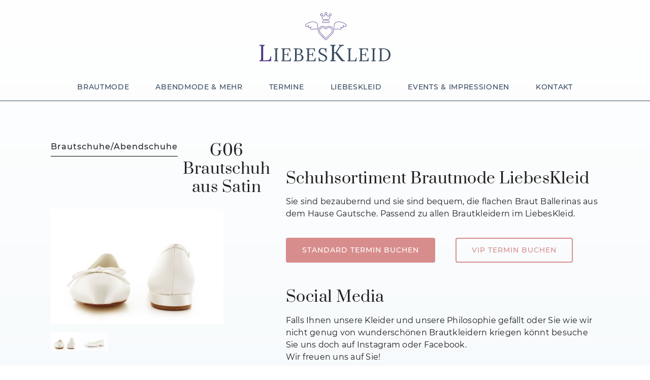

--- FILE ---
content_type: text/html;charset=utf-8
request_url: https://www.liebeskleid.ch/abendmode-und-mehr/schuhe/kleid/?id=17EF7AC5D48
body_size: 13031
content:
<!DOCTYPE html>
<html lang="de">

  







<head>
	<link rel="stylesheet" href="https://maxcdn.bootstrapcdn.com/bootstrap/4.0.0/css/bootstrap.min.css" integrity="sha384-Gn5384xqQ1aoWXA+058RXPxPg6fy4IWvTNh0E263XmFcJlSAwiGgFAW/dAiS6JXm" crossorigin="anonymous">
  
  <!-- Title -->
  
  
        	
   		<title>Schuhe G06 Brautschuh aus Satin - LiebesKleid Brautmode</title>
      <meta name="description" content="Schuhe Modell G06 Brautschuh aus Satin - Eine Inspiration von LiebesKleid">
    
    
    
    
    
    

    <link rel="canonical" href="https://www.liebeskleid.ch/abendmode-und-mehr/schuhe/kleid/?id=17EF7AC5D48"/>
<link rel="alternative" href="https://www.liebeskleid.ch/abendmode-und-mehr/schuhe/kleid/?id=17EF7AC5D48" />


   
  
	
  <!-- Required Meta Tags Always Come First -->
  
  <meta charset="utf-8">
  <meta name="viewport" content="width=device-width, initial-scale=1, shrink-to-fit=no">
  <meta http-equiv="x-ua-compatible" content="ie=edge">
  <meta name="keywords" content="Braut, Hochzeit, Brautschuh, Abendschuh, Brautschuhe, Abendschuhe, Braut FlipFlop, FlipFlops, Braut Sneaker, Brautsnkeaker, Braut Highheel, Highheels, Heel, Heels, Bequem, Komfort, Flache Schuhe, flache Brautschuhe, Sandale, Sandalen, Braut Sandale, Brautsandale, Braut Sandalen, Brautsandalen, Peeptoe, Peeptoes, Hochzeitsschuh, Hochzeitsschuhe, Schuh Hochzeit, Schuh Braut, Schuh passend zu Brautkleid, ">
  <meta name="Author" content="Brautmode LiebesKleid GmbH">
  
  <!-- Favicon -->
  <link rel="shortcut icon" href="/static/liebeskleid/assets/img/favicon.ico">

	<link rel="stylesheet" href="/static/liebeskleid/assets/vendor/icon-awesome/css/font-awesome.min.css">


  <!-- Revolution Slider -->
  <link rel="stylesheet" href="/static/liebeskleid/assets/vendor/revolution-slider/revolution/fonts/pe-icon-7-stroke/css/pe-icon-7-stroke.css">
  <link rel="stylesheet" href="/static/liebeskleid/assets/vendor/revolution-slider/revolution/css/settings.css">
  <link rel="stylesheet" href="/static/liebeskleid/assets/vendor/revolution-slider/revolution/css/layers.css">
  <link rel="stylesheet" href="/static/liebeskleid/assets/vendor/revolution-slider/revolution/css/navigation.css">

<!-- Global site tag (gtag.js) - Google Analytics -->
<script async src="https://www.googletagmanager.com/gtag/js?id=G-7CZF9KSFTP"></script>
<script>
  window.dataLayer = window.dataLayer || [];
  function gtag(){dataLayer.push(arguments);}
  gtag('js', new Date());

  gtag('config', 'G-7CZF9KSFTP');
</script>

<link rel="stylesheet" type="text/css" href="/css/liebeskleid/174D38689C7.css?18901000BAB">
</head>
  <body>
    
    	<!-- Header -->
      <header>
      	<div class="container">
        	<div class="row">
        		<div class="col-md-12">
              <div id="header" class="row col-md-12 justify-content-center">
 <a href="/">
	<div class="row align-items-center mt-4 mb-4">
  	<svg xmlns="http://www.w3.org/2000/svg" width="258.028" height="97.211" viewBox="0 0 258.028 97.211">
		<title>LiebesKleid</title>
		<defs><style>.a{fill:#384b60;}.b{fill:#513882;}</style></defs>
		<g transform="translate(-126.986 -104.335)">
			<path class="a" d="M163.888,176.953a2.53,2.53,0,0,0-1.854.612,2.432,2.432,0,0,0-.574,1.548q-.054.972-.054,2.268v15.3q0,.972-.018,1.674a9.538,9.538,0,0,1-.09,1.17l1.3-.072,1.3-.072v1.584h-8.1v-1.188a2.667,2.667,0,0,0,1.872-.63,2.43,2.43,0,0,0,.558-1.548q.054-.99.054-2.25V179.8q0-.72.036-1.386t.072-1.206l-1.3.072-1.3.072v-1.584h8.1Zm18.648,14.688a4.43,4.43,0,0,0-.432-2.268,1.854,1.854,0,0,0-1.368-.828,13.051,13.051,0,0,0-2.484-.072l-2.628.108v8.244q0,.972-.018,1.656a9.248,9.248,0,0,1-.09,1.152l6.876-.108a7.428,7.428,0,0,0,2.736-.522,3.594,3.594,0,0,0,1.8-1.71,7.2,7.2,0,0,0,.648-3.348H188.8l-.216,7.02H170.008v-1.188a2.667,2.667,0,0,0,1.872-.63,2.43,2.43,0,0,0,.558-1.548q.054-.99.054-2.25V179.8q0-.72.036-1.386t.072-1.206l-1.3.072-1.3.072v-1.584h17.324l.18,6.3h-1.188a6.444,6.444,0,0,0-.648-3.222,3.213,3.213,0,0,0-1.746-1.478,6.966,6.966,0,0,0-2.462-.34l-3.1.072a3.19,3.19,0,0,0-1.908.5,2.064,2.064,0,0,0-.7,1.386,18.418,18.418,0,0,0-.126,2.394v5.76l6.768.036-.252-3.1h1.584v7.56Zm12.024,9.324v-1.188a2.464,2.464,0,0,0,1.872-.63,2.642,2.642,0,0,0,.558-1.62q.054-1.026.054-2.358v-15.12q0-.972.036-1.674t.072-1.17l-1.3.072-1.3.072v-1.584q1.98-.036,3.978-.054t4.158-.018a12.288,12.288,0,0,1,6.542,1.472,4.97,4.97,0,0,1,2.286,4.68,4.56,4.56,0,0,1-.666,2.3,6.237,6.237,0,0,1-1.98,2.034,8.622,8.622,0,0,1-3.294,1.242v.072q3.96,0,5.976,1.818a5.915,5.915,0,0,1,2.016,4.59,6.394,6.394,0,0,1-1.116,3.78,7.152,7.152,0,0,1-3.024,2.43,10.632,10.632,0,0,1-4.356.854Zm5.508-1.44q.576.036,1.386.054t1.512.018h.918a6.9,6.9,0,0,0,4.482-1.386,4.95,4.95,0,0,0,1.71-4.086,5.855,5.855,0,0,0-.864-3.42,4.629,4.629,0,0,0-2.268-1.728,9.025,9.025,0,0,0-3.06-.5q-1.08,0-1.962.018t-1.746.09v8.136q0,.972-.018,1.656A9.188,9.188,0,0,1,200.068,199.525Zm.108-12.348,2.628-.072a5.864,5.864,0,0,0,3.24-.846,4.646,4.646,0,0,0,1.71-2.034,6.017,6.017,0,0,0,.486-2.56,4.623,4.623,0,0,0-.882-2.952,4.2,4.2,0,0,0-2.07-1.368,8.529,8.529,0,0,0-2.412-.36,3.731,3.731,0,0,0-1.764.324,1.593,1.593,0,0,0-.756,1.08,9.5,9.5,0,0,0-.18,2.088Zm31.14,4.464a4.43,4.43,0,0,0-.432-2.268,1.854,1.854,0,0,0-1.368-.828,13.051,13.051,0,0,0-2.484-.072l-2.628.108v8.244q0,.972-.018,1.656a9.248,9.248,0,0,1-.09,1.152l6.876-.108a7.428,7.428,0,0,0,2.736-.522,3.594,3.594,0,0,0,1.8-1.71,7.218,7.218,0,0,0,.652-3.348h1.224l-.224,7.02H218.788v-1.188a2.667,2.667,0,0,0,1.872-.63,2.43,2.43,0,0,0,.558-1.548q.054-.99.054-2.25V179.8q0-.72.036-1.386t.072-1.206l-1.3.072-1.3.072v-1.584H236.1l.18,6.3h-1.188a6.444,6.444,0,0,0-.648-3.222,3.213,3.213,0,0,0-1.746-1.476,6.97,6.97,0,0,0-2.466-.342l-3.1.072a3.19,3.19,0,0,0-1.908.5,2.064,2.064,0,0,0-.7,1.386,18.418,18.418,0,0,0-.126,2.394v5.76l6.768.036-.252-3.1h1.584v7.56Zm26.172-8.244a9.016,9.016,0,0,0-.828-3.276,6.291,6.291,0,0,0-2.088-2.52,5.892,5.892,0,0,0-3.492-.972,4.478,4.478,0,0,0-3.42,1.26,4.168,4.168,0,0,0-1.188,2.952,3.809,3.809,0,0,0,.864,2.538,7.987,7.987,0,0,0,2.25,1.8q1.386.774,2.934,1.494,1.368.612,2.736,1.314a14.41,14.41,0,0,1,2.484,1.6,6.934,6.934,0,0,1,1.782,2.142,6.194,6.194,0,0,1,.666,2.97,6.4,6.4,0,0,1-.99,3.528,6.66,6.66,0,0,1-2.862,2.43,10.674,10.674,0,0,1-4.576.884,12.762,12.762,0,0,1-3.348-.468,10.142,10.142,0,0,1-3.052-1.368l.18,1.548h-1.88l-.216-7.668h1.4a6.323,6.323,0,0,0,2.2,4.806,7.461,7.461,0,0,0,4.86,1.638,6.38,6.38,0,0,0,2.592-.522,4.41,4.41,0,0,0,1.89-1.53,4.641,4.641,0,0,0-.164-5.148,7.85,7.85,0,0,0-2.232-1.872q-1.368-.792-2.916-1.512-1.368-.612-2.7-1.3a14.241,14.241,0,0,1-2.43-1.566,6.924,6.924,0,0,1-1.764-2.106,6.11,6.11,0,0,1-.666-2.952,7.075,7.075,0,0,1,.324-2.016,6,6,0,0,1,1.134-2.07,5.925,5.925,0,0,1,2.232-1.62,8.99,8.99,0,0,1,3.618-.63,14.431,14.431,0,0,1,3.078.378,8.444,8.444,0,0,1,3.186,1.458l-.144-1.548h1.836v7.92Zm8.972,17.568v-1.518a3.414,3.414,0,0,0,2.392-.805,3.111,3.111,0,0,0,.713-1.978q.069-1.265.069-2.875V173.917q0-.92.046-1.771t.092-1.541l-1.656.092-1.656.092v-2.024h10.35v1.518a3.233,3.233,0,0,0-2.369.782,3.1,3.1,0,0,0-.736,1.978q-.069,1.242-.069,2.9v7.544h3.45l5.75-9.062q.6-.92,1.472-2.024a11.438,11.438,0,0,1,1.794-1.84q-.69.046-1.4.046t-1.4.046v-1.888h9.89v1.518a14.122,14.122,0,0,0-3.45.644,8.1,8.1,0,0,0-2.9,1.771,18.208,18.208,0,0,0-2.944,3.8l-4.51,7.167a7.741,7.741,0,0,1,2.162,1.817q.828,1.035,1.656,2.093l5.154,6.858a30.4,30.4,0,0,0,2.875,3.381,5.467,5.467,0,0,0,2.025,1.357,6.293,6.293,0,0,0,1.863.276v1.518h-5.612a2.179,2.179,0,0,1-1.219-.644,14.38,14.38,0,0,1-1.632-1.679q-.873-1.035-1.794-2.185l-5.52-7.452q-.873-1.149-1.748-2.185a7.294,7.294,0,0,0-1.7-1.541l-2.254.046v10.166q0,1.242-.023,2.139a12.138,12.138,0,0,1-.115,1.5l1.656-.092,1.656-.092v2.019Zm33.63,0v-1.188a2.667,2.667,0,0,0,1.872-.63,2.43,2.43,0,0,0,.558-1.548q.054-.99.054-2.25V179.8q0-.72.036-1.386t.072-1.206l-1.3.072-1.3.072v-1.584h8.1v1.188a2.53,2.53,0,0,0-1.854.612,2.428,2.428,0,0,0-.576,1.548q-.054.972-.054,2.268v15.444q0,.972-.018,1.656a9.242,9.242,0,0,1-.09,1.152l6.732-.108a4.315,4.315,0,0,0,3.438-1.44,7.135,7.135,0,0,0,1.17-4.572h1.23l-.214,7.452Zm35.5-9.324a4.43,4.43,0,0,0-.432-2.268,1.854,1.854,0,0,0-1.368-.828,13.051,13.051,0,0,0-2.484-.072l-2.628.108v8.244q0,.972-.018,1.656a9.254,9.254,0,0,1-.09,1.152l6.876-.108a7.428,7.428,0,0,0,2.736-.522,3.594,3.594,0,0,0,1.8-1.71,7.2,7.2,0,0,0,.648-3.348h1.224l-.22,7.02H323.06v-1.188a2.667,2.667,0,0,0,1.872-.63,2.43,2.43,0,0,0,.558-1.548q.054-.99.054-2.25V179.8q0-.72.036-1.386t.072-1.206l-1.3.072-1.3.072v-1.584h17.316l.18,6.3H339.36a6.444,6.444,0,0,0-.648-3.222,3.213,3.213,0,0,0-1.746-1.476,6.97,6.97,0,0,0-2.466-.342l-3.1.072a3.19,3.19,0,0,0-1.908.5,2.064,2.064,0,0,0-.7,1.386,18.423,18.423,0,0,0-.126,2.394v5.76l6.768.036-.252-3.1h1.584v7.56Zm20.12-14.688a2.53,2.53,0,0,0-1.854.612,2.428,2.428,0,0,0-.576,1.548q-.054.972-.054,2.268v15.3q0,.972-.018,1.674a9.544,9.544,0,0,1-.09,1.17l1.3-.072,1.3-.072v1.584h-8.1v-1.188a2.667,2.667,0,0,0,1.872-.63,2.43,2.43,0,0,0,.558-1.548q.054-.99.054-2.25V179.8q0-.72.036-1.386t.072-1.206l-1.3.072-1.3.072v-1.584h8.1Zm6.12,22.824a2.667,2.667,0,0,0,1.872-.63,2.43,2.43,0,0,0,.558-1.548q.054-.99.054-2.25V179.8q0-.72.036-1.386t.072-1.206l-1.3.072-1.3.072v-1.584l8.5-.036a21.977,21.977,0,0,1,5.94.756,12.977,12.977,0,0,1,4.662,2.322,10.336,10.336,0,0,1,3.024,3.96,13.8,13.8,0,0,1,1.062,5.634,13.23,13.23,0,0,1-.864,4.752,11.426,11.426,0,0,1-2.586,4.012,12.438,12.438,0,0,1-4.3,2.772,16,16,0,0,1-5.962,1.028H361.83Zm5.616-3.06q0,.972-.018,1.656a9.254,9.254,0,0,1-.09,1.152q.972.036,1.782.054t1.368.018h.7a10.048,10.048,0,0,0,4.23-.864,9.564,9.564,0,0,0,3.24-2.394,10.909,10.909,0,0,0,2.088-3.6,14.405,14.405,0,0,0-.5-10.4,8.8,8.8,0,0,0-3.8-3.888,13.6,13.6,0,0,0-6.512-1.382,2.541,2.541,0,0,0-1.854.54,2.285,2.285,0,0,0-.576,1.512q-.054.972-.054,2.268Z"/><path class="b" d="M126.99,200.965v-1.518a3.414,3.414,0,0,0,2.392-.805,3.108,3.108,0,0,0,.713-1.977q.066-1.266.065-2.876V173.917q0-.92.046-1.771t.092-1.541l-1.656.092-1.656.092v-2.024H137.34v1.518a3.233,3.233,0,0,0-2.369.782,3.1,3.1,0,0,0-.736,1.978q-.069,1.242-.069,2.9v19.732q0,1.242-.023,2.116a11.919,11.919,0,0,1-.115,1.474l8.6-.138a5.513,5.513,0,0,0,4.393-1.84q1.5-1.794,1.5-5.842h1.564l-.274,9.52Z"/><path class="b" d="M262.518,119.2H253.1a2.693,2.693,0,0,1-2.613-2.1l-1.2-5.442a2.377,2.377,0,1,1,1.955-1.347l2.227,1.84,3.175-3.359a2.379,2.379,0,0,1,1.166-4.456h0a2.379,2.379,0,0,1,1.178,4.448l3.255,3.365,2.146-1.812a2.383,2.383,0,0,1,2.138-3.436v.75a1.634,1.634,0,0,0-1.347,2.557l.192.279-3.179,2.688-4.381-4.528-4.28,4.529-3.273-2.7.189-.282a1.613,1.613,0,0,0,.274-.9,1.633,1.633,0,1,0-1.242,1.579l.378-.1,1.359,6.174a1.936,1.936,0,0,0,1.88,1.512h9.423a1.94,1.94,0,0,0,1.881-1.512l1.358-6.174.378.1a1.63,1.63,0,1,0,.391-3.212v-.75a2.382,2.382,0,1,1-.2,4.756l-1.2,5.442A2.693,2.693,0,0,1,262.518,119.2Zm-4.711-14.115a1.629,1.629,0,0,0-.422,3.2l.423.111.429-.114a1.629,1.629,0,0,0-.429-3.2Z"/><path class="b" d="M262.512,125.476H253.1a2.232,2.232,0,0,1-2.229-2.229v-.176a2.232,2.232,0,0,1,2.229-2.229h9.411a2.232,2.232,0,0,1,2.227,2.229v.177A2.231,2.231,0,0,1,262.512,125.476Zm-9.41-3.885a1.481,1.481,0,0,0-1.479,1.479v.176a1.48,1.48,0,0,0,1.479,1.479h9.411a1.48,1.48,0,0,0,1.477-1.479v-.177a1.481,1.481,0,0,0-1.477-1.479Z"/><path class="b" d="M268.654,136.136a6.68,6.68,0,0,0-4.711-1.93,6.877,6.877,0,0,0-4.719,1.935l-.347.356a1.525,1.525,0,0,1-2.111.032l-.4-.4a6.584,6.584,0,0,0-4.659-1.916h-.041v0h-.039a6.677,6.677,0,0,0-4.672,1.924,6.614,6.614,0,0,0,0,9.371L257.8,156.315l10.846-10.8a6.619,6.619,0,0,0,0-9.376Zm-.532,8.843L257.8,155.257l-10.323-10.283a5.864,5.864,0,0,1,0-8.306,5.925,5.925,0,0,1,4.144-1.706h.044v0h.034a5.834,5.834,0,0,1,4.129,1.7l.4.41a2.277,2.277,0,0,0,3.167-.039l.349-.358a5.84,5.84,0,0,1,4.186-1.712,6,6,0,0,1,4.182,1.712,5.867,5.867,0,0,1,0,8.311Z"/><path class="b" d="M270.5,134.292a9.3,9.3,0,0,0-6.514-2.692c-.025,0-.048,0-.076,0a9.194,9.194,0,0,0-6.1,2.3,9.192,9.192,0,0,0-6.1-2.3c-.026,0-.053,0-.079,0a9.234,9.234,0,0,0-9.234,9.227,9.184,9.184,0,0,0,2.711,6.541l11.124,11.076a2.259,2.259,0,0,0,3.162-.015l11.1-11.056a9.228,9.228,0,0,0,0-13.081Zm-.53,12.548-11.1,11.056a1.508,1.508,0,0,1-2.108.013l-11.122-11.074a8.482,8.482,0,0,1,.007-12.012,8.543,8.543,0,0,1,5.991-2.473h.073a8.451,8.451,0,0,1,5.84,2.329l.258.245.258-.245a8.451,8.451,0,0,1,5.844-2.329h.071a8.483,8.483,0,0,1,8.483,8.491A8.44,8.44,0,0,1,269.971,146.84Z"/><path class="b" d="M229.93,138.7a2.775,2.775,0,0,1-2.526-1.642c-.031-.077-.053-.138-.072-.2a2.866,2.866,0,0,1,.125-2.1c-.112.056-.224.113-.335.172a2.879,2.879,0,0,1-3.965-.731l-.088-.166a3.05,3.05,0,0,1-.164-2.2q-.426.3-.833.632c-1.462,1.179-3.175,1.209-4.167.074a3.294,3.294,0,0,1,.751-4.608,22.637,22.637,0,0,1,6.835-3.767,24.923,24.923,0,0,1,4.18-1.057,26.129,26.129,0,0,1,3.211-.318h0c4.517-.2,8.617,3.246,8.834,6.218a56.971,56.971,0,0,1,.376,7.735,1.682,1.682,0,0,1-.663,1.35,2.239,2.239,0,0,1-1.938.225,14.587,14.587,0,0,0-4.909-.537,13.867,13.867,0,0,0-3.146.56c-.153.045-.305.094-.456.145A2.74,2.74,0,0,1,229.93,138.7Zm-.6-4.731a2.14,2.14,0,0,0-1.284,2.661l.048.136a2.02,2.02,0,0,0,2.622,1.023c.183-.063.343-.115.5-.163a14.617,14.617,0,0,1,3.316-.59,15.383,15.383,0,0,1,5.16.564,1.506,1.506,0,0,0,1.29-.109.922.922,0,0,0,.355-.764,56.122,56.122,0,0,0-.373-7.644c-.191-2.607-4.036-5.732-8.057-5.539l-.013-.28.01.279a25.2,25.2,0,0,0-3.118.308,24.151,24.151,0,0,0-4.054,1.026,21.933,21.933,0,0,0-6.628,3.656,2.544,2.544,0,0,0-.617,3.546c.7.8,1.961.732,3.109-.194a18.975,18.975,0,0,1,2.618-1.767,3.5,3.5,0,0,1,.313-.171l.338.67-.267.145a2.324,2.324,0,0,0-.854,2.96l.044.089a2.143,2.143,0,0,0,2.943.484,16.716,16.716,0,0,1,2.338-1.031c.04-.015.08-.029.121-.042l.236.712Z"/><path class="b" d="M285.68,138.694a2.8,2.8,0,0,1-1.07-.214c-.128-.043-.28-.092-.433-.137a13.837,13.837,0,0,0-3.147-.56,14.661,14.661,0,0,0-4.91.536,2.241,2.241,0,0,1-1.937-.224,1.682,1.682,0,0,1-.663-1.345,56.8,56.8,0,0,1,.379-7.757c.209-2.871,4.1-6.21,8.445-6.21q.192,0,.387.009h0a26.046,26.046,0,0,1,3.213.318,24.926,24.926,0,0,1,4.178,1.057,22.7,22.7,0,0,1,6.852,3.78,3.284,3.284,0,0,1,.759,4.565c-1.017,1.163-2.73,1.135-4.192-.044-.271-.218-.551-.429-.835-.633a3.05,3.05,0,0,1-.165,2.207l-.057.115a2.9,2.9,0,0,1-4.03.757c-.1-.053-.2-.1-.3-.156a2.886,2.886,0,0,1,.128,2.1c-.018.059-.041.12-.065.181A2.779,2.779,0,0,1,285.68,138.694Zm-5.538-1.688q.467,0,.933.028a14.651,14.651,0,0,1,3.317.59c.161.048.322.1.481.154a2.032,2.032,0,0,0,2.652-1.031c.009-.027.026-.071.04-.116a2.144,2.144,0,0,0-1.285-2.665l-.1-.034.237-.712.117.041a16.753,16.753,0,0,1,2.306,1.011,2.158,2.158,0,0,0,3.005-.506l.017-.046a2.325,2.325,0,0,0-.857-2.961l-.264-.144.337-.67a2.977,2.977,0,0,1,.31.169,18.8,18.8,0,0,1,2.623,1.769c1.15.928,2.408.992,3.133.164a2.534,2.534,0,0,0-.623-3.5,21.991,21.991,0,0,0-6.645-3.669,24.212,24.212,0,0,0-4.055-1.026,25.049,25.049,0,0,0-3.119-.308l.014-.371-.018.372c-4.018-.177-7.865,2.932-8.054,5.522a56.286,56.286,0,0,0-.375,7.666.922.922,0,0,0,.355.759,1.513,1.513,0,0,0,1.29.109A15.371,15.371,0,0,1,280.142,137.006Z"/>
		</g>
	</svg>
  </div>
  </a>
</div>

              <div class="container">
  <div class="navbar-header">
  	<nav class="navbar navbar-expand-md bg-transparent justify-content-center">
      <ul class="navbar-nav nav-pills nav-fill">
          <li class="nav-item">
            <a class="nav-link" href="/brautmode/">BRAUTMODE</a>
          </li>
          <li class="nav-item">
            <a class="nav-link" href="/abendmode-und-mehr/">ABENDMODE & MEHR</a>
          </li>
          <li class="nav-item">
            <a class="nav-link" href="/service/">TERMINE</a>
          </li>
          <li class="nav-item">
            <a class="nav-link" href="/ueber-uns/">LIEBESKLEID</a>
          </li>
          <li class="nav-item">
            <a class="nav-link" href="/events-impressionen/">EVENTS & IMPRESSIONEN</a>
          </li>
          <li class="nav-item">
            <a class="nav-link" href="/kontakt/">KONTAKT</a>
          </li>
        </ul>
      </div>
    </div>
  </div>
             </div>  
          </div>
       	</div>
      </header>
      <!-- End Header -->
      
        <div class="container backToStart_btn">

  <div class="bts_btn d-flex justify-content-center" id="backToStart_btn" style="display: none !important;">  
    <svg class="backToStart_svg" xmlns="http://www.w3.org/2000/svg" width="40" height="40" viewBox="0 0 40 40"><defs><style>.bts1{fill:#d88d8d;}.bts2{fill:none;stroke:#fff;stroke-linecap:round;stroke-linejoin:round;stroke-width:2px;}</style></defs><g transform="translate(-1669 -1535)"><circle class="bts1" cx="20" cy="20" r="20" transform="translate(1669 1535)"/><path class="bts2" d="M-2330.307-18272.719l8-8,8,8" transform="translate(4011.807 19832.219)"/></g></svg>

  </div>
</div>

<script>

  const button_backToStart = document.getElementById("backToStart_btn");

  window.onscroll = function() {VisabilityTrigger()};

  function VisabilityTrigger() {

    if (window.scrollY > 1500) {
      button_backToStart.style.cssText = "display: flex !important;";
      console.log("jj");
    }

    else if (window.scrollY <= 1500) {
      button_backToStart.style.cssText = "display: none !important;";
    }
  }

  button_backToStart.onclick = function() {ScrollToTop()};

  function ScrollToTop() {
    window.scrollTo(0, 0);
  }


</script>
      
        
        
        













<!-- Container for the image gallery -->
<div class="clearfix" style="height: 80px;"></div>
<div class="row container detailseite">

  <div class="col-md-4 detail_mainPicture">
    
      <div class="ueberschrift_container mb-3" style="display: flex;">
        <div class="" style="">
          <h1>Brautschuhe/Abendschuhe</h1>
          <div style="border-bottom: 1px solid black; margin-top: 5px;"></div>
        </div>
        <p>G06 Brautschuh aus Satin</p>
      </div>
     

    <!-- Full-width images with number text -->
    
    
      <div style="display: flex;">
        <div class="mySlides">
          <img src="/pic/17CA827E351_500x500.jpeg">
        </div>
      </div>
    
      <div style="display: flex;">
        <div class="mySlides">
          <img src="/pic/17CA82853CC_500x500.jpeg">
        </div>
      </div>
    

    <div class="" style="display: flex">
      <!-- Next and previous buttons -->
      <a class="prev" onclick="plusSlides(-1)"><svg xmlns="http://www.w3.org/2000/svg" width="30" height="30" viewBox="0 0 38 38">
        <g id="circle_slider" fill="none" stroke="#d88d8d" stroke-width="2">
          <circle cx="19" cy="19" r="19" stroke="none"/>
          <circle cx="19" cy="19" r="18" fill="none"/>
        </g>
        </svg>
      </a>
      <a class="next" onclick="plusSlides(1)"><svg xmlns="http://www.w3.org/2000/svg" width="30" height="30" viewBox="0 0 38 38">
        <g id="circle_slider" fill="none" stroke="#d88d8d" stroke-width="2">
          <circle cx="19" cy="19" r="19" stroke="none"/>
          <circle cx="19" cy="19" r="18" fill="none"/>
        </g>
        </svg>
      </a>
    </div>

    <!-- Thumbnail images -->
    <div class="row mt-3" style="padding: 0 15px;">
      
      
        <div class="column">
          <img class="demo cursor" src="/pic/17CA827E351_500x500.jpeg" style="width:100%" onclick="currentSlide(1)" alt="G06 Brautschuh aus Satin">
        </div>
        
      
        <div class="column">
          <img class="demo cursor" src="/pic/17CA82853CC_500x500.jpeg" style="width:100%" onclick="currentSlide(2.0)" alt="G06 Brautschuh aus Satin">
        </div>
        
      
    </div>
  </div>
  <div class="col-md-1"></div>

  <div class="col-md-7 detail_rechteSeite">
    <div class="clearfix" style="height: 55px;"></div>
    <h2 style="margin-bottom: 15px;">Schuhsortiment Brautmode LiebesKleid</h2>
    

      
        <p>Sie sind bezaubernd und sie sind bequem, die flachen Braut Ballerinas aus dem Hause Gautsche. Passend zu allen Brautkleidern im LiebesKleid.</p>
        
      
    

    <div class="" style="display: flex; flex-wrap: wrap; margin-top: 35px;">       
      <a href="https://brautmode-liebeskleid-gmbh.online.klara.ch/de/booking/service?page=1" target="_new" class="btn_style_1" style="margin: 0 40px 10px 0; height:49px;">STANDARD TERMIN BUCHEN</a>      
      <a href="mailto:mail@liebeskleid.ch?subject=LiebesKleid VIP Brauttermin buchen" class="btn_style_2" style="height: 49px;">VIP TERMIN BUCHEN</a>
    </div>

    <div class="clearfix" style="height: 40px;"></div>
    <h2 style="margin-bottom: 15px;">Social Media</h2>
    <p><p>Falls Ihnen unsere Kleider und unsere Philosophie gef&auml;llt oder Sie wie wir nicht genug von wundersch&ouml;nen Brautkleidern kriegen k&ouml;nnt besuche Sie uns doch auf Instagram oder Facebook.<br>Wir freuen uns auf Sie!</p></p>

    <div class="socialM_icons" style="display: flex; margin-top: 25px;">
      <a href="https://www.instagram.com/liebeskleid_buelach_zuerich/" target="_new"><svg xmlns="http://www.w3.org/2000/svg" width="40" height="40" viewBox="0 0 40 40"><defs><style></style></defs><path class="insta" d="M20,0c-5.433,0-6.112.025-8.245.12A14.748,14.748,0,0,0,6.9,1.05,9.794,9.794,0,0,0,3.357,3.357,9.758,9.758,0,0,0,1.05,6.9a14.7,14.7,0,0,0-.93,4.855C.02,13.888,0,14.567,0,20s.025,6.112.12,8.245A14.757,14.757,0,0,0,1.05,33.1a9.808,9.808,0,0,0,2.307,3.543A9.78,9.78,0,0,0,6.9,38.95a14.766,14.766,0,0,0,4.855.93c2.133.1,2.812.12,8.245.12s6.112-.025,8.245-.12a14.8,14.8,0,0,0,4.855-.93,10.221,10.221,0,0,0,5.85-5.85,14.757,14.757,0,0,0,.93-4.855c.1-2.133.12-2.812.12-8.245s-.025-6.112-.12-8.245A14.791,14.791,0,0,0,38.95,6.9a9.816,9.816,0,0,0-2.307-3.543A9.745,9.745,0,0,0,33.1,1.05,14.714,14.714,0,0,0,28.245.12C26.112.02,25.433,0,20,0Zm0,3.6c5.338,0,5.975.027,8.083.118a11.019,11.019,0,0,1,3.712.692,6.582,6.582,0,0,1,3.8,3.8,11.042,11.042,0,0,1,.688,3.712c.1,2.11.117,2.743.117,8.083s-.025,5.975-.123,8.083a11.255,11.255,0,0,1-.7,3.712,6.35,6.35,0,0,1-1.5,2.3,6.24,6.24,0,0,1-2.3,1.493,11.123,11.123,0,0,1-3.725.688c-2.123.1-2.748.117-8.1.117s-5.977-.025-8.1-.123a11.341,11.341,0,0,1-3.727-.7,6.194,6.194,0,0,1-2.3-1.5,6.073,6.073,0,0,1-1.5-2.3,11.35,11.35,0,0,1-.7-3.725c-.075-2.1-.1-2.748-.1-8.073s.027-5.977.1-8.1a11.337,11.337,0,0,1,.7-3.723,5.929,5.929,0,0,1,1.5-2.3,5.916,5.916,0,0,1,2.3-1.5,11.069,11.069,0,0,1,3.7-.7c2.125-.075,2.75-.1,8.1-.1L20,3.6Zm0,6.13A10.27,10.27,0,1,0,30.27,20,10.269,10.269,0,0,0,20,9.73Zm0,16.937A6.667,6.667,0,1,1,26.667,20,6.665,6.665,0,0,1,20,26.667ZM33.077,9.325a2.4,2.4,0,1,1-2.4-2.4A2.4,2.4,0,0,1,33.077,9.325Z"/></svg></a>
      <a href="https://www.facebook.com/brautmodeliebeskleid/" target="_new" style="margin: 0 20px;"><svg xmlns="http://www.w3.org/2000/svg" width="40" height="39.757" viewBox="0 0 40 39.757"><defs><style></style></defs><path class="faceb" d="M40,20A20,20,0,1,0,16.875,39.757V25.781H11.8V20h5.078V15.594c0-5.013,2.986-7.781,7.554-7.781a30.758,30.758,0,0,1,4.477.391v4.922H26.384c-2.485,0-3.259,1.542-3.259,3.123V20h5.547l-.887,5.781h-4.66V39.757A20,20,0,0,0,40,20Z"/></svg></a>
      
    </div>

    <div class="zurueck_btn">
      <a onclick="goBack()" class="" style="">
        <span>&#10094; ZURÜCK ZUR ÜBERSICHT</span>
        <div style="display: flex;">
          <div class="border_backBtn"></div>
        </div>
      </a>
    </div>
  </div>
</div>
<div class="clearfix" style="height: 80px;"></div>

<style>

  .zurueck_btn {
    margin-top: 30px;
    width: fit-content;
    width: -moz-fit-content;
  }
  .zurueck_btn a {
    font-family: 'Montserrat-Medium';
    font-size: 12px;
    color: #384B60;
  }
  .zurueck_btn a:hover {
    cursor: pointer;	
  }
  .border_backBtn {
    width: 0%;
    transition: .2s;
    border-bottom: 1px solid black;
    opacity: 1;
    margin: 0 auto;
  }
  .zurueck_btn a:hover .border_backBtn {
    width: 100%;
    transition: .3s;
    opacity: 1;
  }
  .insta, .faceb, .share {
    fill: #D88D8D;
    transition: .3s;
  }
  .socialM_icons a:hover {
    transform: scale(1.1);
    transition: .5s;
  }

  .ueberschrift_container h2 {
    font-family: 'Prata-Regular';
    font-size: 30px;
    text-align: center;
    letter-spacing: 0.5px;
  }
  .ueberschrift_container span {
    font-family: 'Montserrat-Medium';
    letter-spacing: 1px;
    line-height: 1.3;
  }
  .detail_rechteSeite h2 {
    font-family: 'Prata-Regular';
    font-size: 30px;
    letter-spacing: 0.5px;
    color: #1f1f1f;
  }
  .detail_rechteSeite p {
    font-family: 'Montserrat-Regular';
    font-size: 16px;
    color: #1f1f1f;
    letter-spacing: 0.25px;
  }

  * {
    box-sizing: border-box;
  }

  /* Position the image container (needed to position the left and right arrows) */
  .container {
    position: relative;
  }

  /* Hide the images by default */
  .mySlides {
    display: none;
    text-align: center;
  }

  /* Add a pointer when hovering over the thumbnail images */
  .cursor {
    cursor: pointer;
  }

  /* Next & previous buttons */
  .prev {
    cursor: pointer;
    position: absolute;
    top: 40%;
    left: 5%;
    width: auto;
    padding: 16px;
    margin-top: -50px;
    color: white;
    font-weight: bold;
    font-size: 20px;
    border-radius: 0 3px 3px 0;
    user-select: none;
    -webkit-user-select: none;
    filter: grayscale(1) brightness(5);
  }

  .next {
    cursor: pointer;
    position: absolute;
    top: 40%;
    right: 6%;
    width: auto;
    padding: 16px;
    margin-top: -50px;
    color: white;
    font-weight: bold;
    font-size: 20px;
    border-radius: 0 3px 3px 0;
    user-select: none;
    -webkit-user-select: none;
    filter: grayscale(1) brightness(5);
  }

  /* Position the "next button" to the right */
  .next {
    border-radius: 3px 0 0 3px;
  }

  /* On hover, add a black background color with a little bit see-through */
  .prev:hover,
  .next:hover {
    filter: grayscale(0) brightness(1);
  }

  /* Number text (1/3 etc) */
  .numbertext {
    color: #f2f2f2;
    font-size: 12px;
    padding: 8px 12px;
    position: absolute;
    top: 0;
  }

  /* Container for image text */
  .caption-container {
    text-align: center;
    background-color: #222;
    padding: 2px 16px;
    color: white;
  }

  .row:after {
    content: "";
    display: table;
    clear: both;
  }

  /* Six columns side by side */
  .column {
    float: left;
    width: 16.66%;
  }

  /* Add a transparency effect for thumnbail images */
  .demo {
    opacity: 0.6;
  }

  .active,
  .demo:hover {
    opacity: 1;
  }
  
  @media (max-width: 767px) {
  
  }
  @media (min-width: 768px) and (max-width: 991px) {
  .next, .prev {
  	top: 30%;
  	}
  }
  @media (min-width: 992px) {
  
  }
  @media (min-width: 395px) and (max-width: 767px) {
  .detail_mainPicture {
  	width: 333px;
  	}
  }
  
</style>

<script>
  var slideIndex = 1;
  showSlides(slideIndex);

  // Next/previous controls
  function plusSlides(n) {
    showSlides(slideIndex += n);
  }

  // Thumbnail image controls
  function currentSlide(n) {
    showSlides(slideIndex = n);
  }

  function showSlides(n) {
    var i;
    var slides = document.getElementsByClassName("mySlides");
    var dots = document.getElementsByClassName("demo");
    var captionText = document.getElementById("caption");
    if (n > slides.length) {slideIndex = 1}
    if (n < 1) {slideIndex = slides.length}
    for (i = 0; i < slides.length; i++) {
      slides[i].style.display = "none";
    }
    for (i = 0; i < dots.length; i++) {
      dots[i].className = dots[i].className.replace(" active", "");
    }
    slides[slideIndex-1].style.display = "block";
    dots[slideIndex-1].className += " active";
    //captionText.innerHTML = dots[slideIndex-1].alt;
  }

  function goBack() {
    window.history.back();
  }
</script>
            
      
     
      
      

			<footer>
  <section>
  <div class="footer col-md-12 justify-content-center">
    <div class="row align-items-center pt-4 text-center">
      <div class="fLeft col-md-4">
        <a class="" href="https://www.facebook.com/brautmodeliebeskleid" target="_new">
          <svg class="mr-2 social_media" xmlns="http://www.w3.org/2000/svg" width="30" height="29.818" viewBox="0 0 30 29.818"><defs><style></style></defs><path class="d" d="M30,15A15,15,0,1,0,12.656,29.818V19.336H8.848V15h3.809V11.7c0-3.759,2.239-5.836,5.666-5.836a23.069,23.069,0,0,1,3.358.293V9.844H19.788a2.168,2.168,0,0,0-2.445,2.342V15H21.5l-.665,4.336h-3.5V29.818A15,15,0,0,0,30,15Z"/></svg>
        </a>
        <a class="" href="https://www.instagram.com/liebeskleid_buelach_zuerich/" target="_new">
          <svg class="social_media" xmlns="http://www.w3.org/2000/svg" width="30" height="30" viewBox="0 0 30 30"><defs><style></style></defs><path class="e" d="M15,0c-4.075,0-4.584.019-6.184.09a11.061,11.061,0,0,0-3.641.7,7.346,7.346,0,0,0-2.657,1.73A7.319,7.319,0,0,0,.787,5.175a11.028,11.028,0,0,0-.7,3.641C.015,10.416,0,10.925,0,15s.019,4.584.09,6.184a11.068,11.068,0,0,0,.7,3.641,7.356,7.356,0,0,0,1.73,2.657,7.335,7.335,0,0,0,2.657,1.73,11.074,11.074,0,0,0,3.641.7c1.6.075,2.109.09,6.184.09s4.584-.019,6.184-.09a11.1,11.1,0,0,0,3.641-.7,7.666,7.666,0,0,0,4.387-4.387,11.068,11.068,0,0,0,.7-3.641c.075-1.6.09-2.109.09-6.184s-.019-4.584-.09-6.184a11.093,11.093,0,0,0-.7-3.641,7.362,7.362,0,0,0-1.73-2.657A7.308,7.308,0,0,0,24.825.787a11.035,11.035,0,0,0-3.641-.7C19.584.015,19.075,0,15,0Zm0,2.7c4,0,4.481.02,6.063.089a8.264,8.264,0,0,1,2.784.519,4.936,4.936,0,0,1,2.847,2.846,8.282,8.282,0,0,1,.516,2.784c.071,1.582.087,2.057.087,6.062s-.019,4.481-.092,6.063a8.441,8.441,0,0,1-.526,2.784,4.763,4.763,0,0,1-1.124,1.728,4.68,4.68,0,0,1-1.725,1.12,8.343,8.343,0,0,1-2.794.516c-1.593.071-2.061.087-6.074.087s-4.482-.019-6.074-.092a8.506,8.506,0,0,1-2.795-.526A4.645,4.645,0,0,1,4.37,25.555,4.555,4.555,0,0,1,3.245,23.83a8.513,8.513,0,0,1-.525-2.794c-.056-1.575-.076-2.061-.076-6.055S2.664,10.5,2.72,8.9a8.5,8.5,0,0,1,.525-2.793A4.446,4.446,0,0,1,4.37,4.386,4.437,4.437,0,0,1,6.094,3.264,8.3,8.3,0,0,1,8.87,2.738c1.594-.056,2.062-.075,6.074-.075L15,2.7Zm0,4.6A7.7,7.7,0,1,0,22.7,15,7.7,7.7,0,0,0,15,7.3ZM15,20a5,5,0,1,1,5-5A5,5,0,0,1,15,20ZM24.807,6.994a1.8,1.8,0,1,1-1.8-1.8A1.8,1.8,0,0,1,24.807,6.994Z"/></svg>
        </a>
      </div>

      <div class="align-items-center mt-4 mb-4 col-md-4 logoweiss text-center">
        <svg class="mb-3" xmlns="http://www.w3.org/2000/svg" width="101.421" height="68.486" viewBox="0 0 101.421 68.486"><defs><style>.f{fill:none;stroke:#fff;}</style></defs><g transform="translate(-816.291 279.757)"><g transform="translate(816.797 -279.257)"><g transform="translate(36.797 0)"><path class="f" d="M149.428,63.41a2.509,2.509,0,0,0-2.51,2.51h0a2.5,2.5,0,0,0,.441,1.418h0l-3.317,2.8-4.852-5.016a2.5,2.5,0,0,0,1.852-2.412h0a2.51,2.51,0,0,0-2.51-2.51h0a2.51,2.51,0,0,0-2.511,2.51h0a2.5,2.5,0,0,0,1.863,2.415h0l-4.739,5.013-3.424-2.828a2.5,2.5,0,0,0,.423-1.393h0a2.509,2.509,0,0,0-2.51-2.51h0a2.509,2.509,0,0,0-2.51,2.51h0a2.509,2.509,0,0,0,2.51,2.51h0a2.476,2.476,0,0,0,.607-.083h0l1.594,7.24a2.876,2.876,0,0,0,2.809,2.258h11.774a2.878,2.878,0,0,0,2.81-2.258h0l1.594-7.24a2.483,2.483,0,0,0,.607.083h0a2.509,2.509,0,0,0,2.51-2.51h0a2.51,2.51,0,0,0-2.51-2.509h0" transform="translate(-125.124 -60.202)"/><path class="f" d="M148.861,103.3H137.1a2.317,2.317,0,0,1-2.317-2.317h0v-.222a2.317,2.317,0,0,1,2.317-2.317h11.762a2.317,2.317,0,0,1,2.317,2.317h0v.222a2.317,2.317,0,0,1-2.317,2.317h0" transform="translate(-129.572 -77.814)"/></g><g transform="translate(31.418 34.077)"><path class="f" d="M133.94,156.781a2.345,2.345,0,0,1-1.632-.66h0l-13.9-13.843a10.942,10.942,0,0,1-3.256-7.84h0a10.978,10.978,0,0,1,3.257-7.839h0a11.07,11.07,0,0,1,7.861-3.227h0a11.075,11.075,0,0,1,7.669,3.039h0a11.079,11.079,0,0,1,7.668-3.039h0a11.068,11.068,0,0,1,7.861,3.227h0a10.979,10.979,0,0,1,3.257,7.853h0a10.959,10.959,0,0,1-3.259,7.831h0L135.593,156.1a2.367,2.367,0,0,1-1.653.68h0m-7.668-30.145a7.825,7.825,0,0,0-5.559,2.276h0a7.736,7.736,0,0,0-2.294,5.524h0a7.7,7.7,0,0,0,2.291,5.523h0l13.231,13.179,13.226-13.174a7.716,7.716,0,0,0,2.3-5.517h0a7.745,7.745,0,0,0-2.294-5.536h0a7.825,7.825,0,0,0-5.56-2.276h0a7.827,7.827,0,0,0-5.56,2.276h0l-.441.452a2.383,2.383,0,0,1-3.3.035h0l-.493-.5a7.81,7.81,0,0,0-5.542-2.259h0" transform="translate(-115.153 -123.371)"/></g><g transform="translate(0 23.058)"><path class="f" d="M75.983,102.956a31.753,31.753,0,0,0-3.956.391h0a30.682,30.682,0,0,0-5.145,1.3h0a27.991,27.991,0,0,0-8.423,4.647h0a3.639,3.639,0,0,0-.859,5.069h0c1.115,1.274,2.982,1.12,4.562-.148h0a23.1,23.1,0,0,1,3.57-2.363h0a3.37,3.37,0,0,0-1.538,4.62h0c.889,1.418,2.7,1.651,4.356.774h0a20.435,20.435,0,0,1,2.953-1.283h0a3.143,3.143,0,0,0-1.955,4.154h0a3.008,3.008,0,0,0,3.891,1.54h0q.291-.1.586-.187h0a17.82,17.82,0,0,1,4.039-.719h0a18.8,18.8,0,0,1,6.293.688h0c1.425.406,2.61-.164,2.653-1.527h0a70.554,70.554,0,0,0-.469-9.62h0c-.256-3.429-5.187-7.586-10.557-7.337h0" transform="translate(-56.912 -102.945)"/><path class="f" d="M198.267,102.956a31.749,31.749,0,0,1,3.956.391h0a30.681,30.681,0,0,1,5.145,1.3h0a28,28,0,0,1,8.424,4.647h0a3.639,3.639,0,0,1,.859,5.069h0c-1.115,1.274-2.982,1.12-4.562-.148h0a23.071,23.071,0,0,0-3.57-2.363h0a3.37,3.37,0,0,1,1.539,4.62h0c-.889,1.418-2.7,1.651-4.356.774h0a20.428,20.428,0,0,0-2.953-1.283h0a3.143,3.143,0,0,1,1.954,4.154h0a3.007,3.007,0,0,1-3.891,1.54h0q-.291-.1-.586-.187h0a17.821,17.821,0,0,0-4.039-.719h0a18.8,18.8,0,0,0-6.293.688h0c-1.425.406-2.61-.164-2.653-1.527h0a70.558,70.558,0,0,1,.469-9.62h0c.256-3.429,5.187-7.586,10.557-7.337h0" transform="translate(-116.928 -102.945)"/></g></g></g></svg>
      </div>  
      <div class="align-items-center mt-4 mb-4 col-md-4 text-center">
        <p>© 2025 LIEBESKLEID</p>
      </div>
    </div>

    <div class="row text-center pb-4"> 
      <div class="col-md-1 offset-md-4">
        <a href="/agb/">AGB</a>
      </div>
      <div class="col-md-2">
        <a href="/impressum/">IMPRESSUM</a>
      </div>
      <div class="col-md-1">
        <a href="/datenschutz/">DATENSCHUTZ</a>
      </div>

    </div>
    <div class="row text-center pb-4">
      <div class="col-md-12">
        <a href="https://www.batix.ch" target="_new">Umsetzung Batix Schweiz AG</a>
      </div>
    </div>
  </div>
</section>
</footer>


			
    
    <!-- JS Global Compulsory -->
<script src="/static/liebeskleid/assets/vendor/jquery/jquery.min.js"></script>
<script src="/static/liebeskleid/assets/vendor/jquery-migrate/jquery-migrate.min.js"></script>
<script src="/static/liebeskleid/assets/vendor/jquery.easing/js/jquery.easing.min.js"></script>



<script src="/static/liebeskleid/assets/vendor/bootstrap/bootstrap.min.js"></script>


<!-- JS Revolution Slider -->
<script src="/static/liebeskleid/assets/vendor/revolution-slider/revolution/js/jquery.themepunch.tools.min.js"></script>
<script src="/static/liebeskleid/assets/vendor/revolution-slider/revolution/js/jquery.themepunch.revolution.min.js"></script>

<script src="/static/liebeskleid/assets/vendor/revolution-slider/revolution/js/extensions/revolution.extension.actions.min.js"></script>
<script src="/static/liebeskleid/assets/vendor/revolution-slider/revolution/js/extensions/revolution.extension.carousel.min.js"></script>
<script src="/static/liebeskleid/assets/vendor/revolution-slider/revolution/js/extensions/revolution.extension.kenburn.min.js"></script>
<script src="/static/liebeskleid/assets/vendor/revolution-slider/revolution/js/extensions/revolution.extension.layeranimation.min.js"></script>
<script src="/static/liebeskleid/assets/vendor/revolution-slider/revolution/js/extensions/revolution.extension.migration.min.js"></script>
<script src="/static/liebeskleid/assets/vendor/revolution-slider/revolution/js/extensions/revolution.extension.navigation.min.js"></script>
<script src="/static/liebeskleid/assets/vendor/revolution-slider/revolution/js/extensions/revolution.extension.parallax.min.js"></script>
<script src="/static/liebeskleid/assets/vendor/revolution-slider/revolution/js/extensions/revolution.extension.slideanims.min.js"></script>
<script src="/static/liebeskleid/assets/vendor/revolution-slider/revolution/js/extensions/revolution.extension.video.min.js"></script>

<script src="/static/liebeskleid/assets/vendor/revolution-slider/revolution-addons/slicey/js/revolution.addon.slicey.min.js"></script>

<!-- JS Customization -->


<!-- JS Plugins Init. -->
<script>
  $(document).on('ready', function () {

  	var tpj = jQuery, revAPI;
		
    tpj(document).ready(function () {
    	if (tpj('#revSlider').revolution == undefined) {
      	revslider_showDoubleJqueryError('#revSlider');
    	} else {
     	 revAPI = tpj('#revSlider').show().revolution({
			sliderType: 'standard',
			jsFileLocation: 'revolution/js/',
			sliderLayout: 'auto',
			dottedOverlay: 'none',
			delay: 9000,
			gridheight: 755,
			navigation: {
			  keyboardNavigation: 'off',
			  keyboard_direction: 'horizontal',
			  mouseScrollNavigation: 'off',
			  mouseScrollReverse: 'default',
			  onHoverStop: 'off',
			  touch: {
				touchenabled: 'on',
				swipe_threshold: 75,
				swipe_min_touches: 1,
				swipe_direction: 'horizontal',
				drag_block_vertical: false
			  },
			  arrows: {
				style: 'zeus',
				enable: true,
				hide_onmobile: true,
				hide_under: 600,
				hide_onleave: true,
				hide_delay: 200,
				hide_delay_mobile: 1200,
				tmp: '<div class="tp-title-wrap">' +
				'<div class="tp-arr-imgholder"></div>' +
				'</div>',
				left: {
				  h_align: 'left',
				  v_align: 'center',
				  h_offset: 30,
				  v_offset: 0
				},
				right: {
				  h_align: 'right',
				  v_align: 'center',
				  h_offset: 30,
				  v_offset: 0
				}
			  }
			  ,
			  bullets: {
				enable: true,
				hide_onmobile: true,
				hide_under: 600,
				style: 'metis',
				hide_onleave: true,
				hide_delay: 200,
				hide_delay_mobile: 1200,
				direction: 'horizontal',
				h_align: 'center',
				v_align: 'bottom',
				h_offset: 0,
				v_offset: 30,
				space: 5,
				tmp: '<span class="tp-bullet-img-wrap">' +
				'<span class="tp-bullet-image"></span>' +
				'</span>' +
				'<span class="tp-bullet-title">{{title}}</span>'
			  }
			},
			viewPort: {
			  enable: true,
			  outof: 'pause',
			  visible_area: '80%',
			  presize: false
			},
			responsiveLevels: [1240, 1024, 778, 480],
			visibilityLevels: [1240, 1024, 778, 480],
			gridwidth: [1240, 1024, 778, 480],
			gridheight: [750, 750, 500, 400],
			lazyType: 'none',
			parallax: {
			  type: 'mouse',
			  origo: 'slidercenter',
			  speed: 2000,
			  levels: [2, 3, 4, 5, 6, 7, 12, 16, 10, 50, 46, 47, 48, 49, 50, 55]
			},
			shadow: 0,
			spinner: 'off',
			stopLoop: 'off',
			stopAfterLoops: -1,
			stopAtSlide: -1,
			shuffle: 'off',
			autoHeight: 'off',
			hideThumbsOnMobile: 'off',
			hideSliderAtLimit: 0,
			hideCaptionAtLimit: 0,
			hideAllCaptionAtLilmit: 0,
			debugMode: false,
			fallbacks: {
          simplifyAll: 'off',
          nextSlideOnWindowFocus: 'off',
          disableFocusListener: false
        }
      });
		}
	});
 });

  
</script>    
    
  </body>
</html>


--- FILE ---
content_type: text/css;charset=utf-8
request_url: https://www.liebeskleid.ch/css/liebeskleid/174D38689C7.css?18901000BAB
body_size: 4075
content:
@font-face {
    font-family: 'Montserrat-Medium';
    src: url('/static/liebeskleid/assets/fonts/Montserrat-Medium.eot');
    src: url('/static/liebeskleid/assets/fonts/Montserrat-Medium.eot?#iefix') format('embedded-opentype'),
        url('/static/liebeskleid/assets/fonts/Montserrat-Medium.woff2') format('woff2'),
        url('/static/liebeskleid/assets/fonts/Montserrat-Medium.woff') format('woff'),
        url('/static/liebeskleid/assets/fonts/Montserrat-Medium.ttf') format('truetype'),
        url('/static/liebeskleid/assets/fonts/Montserrat-Medium.svg#Montserrat-Medium') format('svg');
    font-weight: normal;
    font-style: normal;
}
@font-face {
    font-family: 'Montserrat-Regular';
    src: url('/static/liebeskleid/assets/fonts/Montserrat-Regular.eot');
    src: url('/static/liebeskleid/assets/fonts/Montserrat-Regular.eot?#iefix') format('embedded-opentype'),
        url('/static/liebeskleid/assets/fonts/Montserrat-Regular.woff2') format('woff2'),
        url('/static/liebeskleid/assets/fonts/Montserrat-Regular.woff') format('woff'),
        url('/static/liebeskleid/assets/fonts/Montserrat-Regular.ttf') format('truetype'),
        url('/static/liebeskleid/assets/fonts/Montserrat-Regular.svg#Monstserrat-Regular') format('svg');
    font-weight: normal;
    font-style: normal;
}
@font-face {
    font-family: 'Montserrat-SemiBold';
    src: url('/static/liebeskleid/assets/fonts/Montserrat-SemiBold.eot');
    src: url('/static/liebeskleid/assets/fonts/Montserrat-SemiBold.eot?#iefix') format('embedded-opentype'),
        url('/static/liebeskleid/assets/fonts/Montserrat-SemiBold.woff2') format('woff2'),
        url('/static/liebeskleid/assets/fonts/Montserrat-SemiBold.woff') format('woff'),
        url('/static/liebeskleid/assets/fonts/Montserrat-SemiBold.ttf') format('truetype'),
        url('/static/liebeskleid/assets/fonts/Montserrat-SemiBold.svg#Monstserrat-SemiBold') format('svg');
    font-weight: normal;
    font-style: normal;
}
@font-face {
    font-family: 'PinyonScript';
    src: url('/static/liebeskleid/assets/fonts/PinyonScript.eot');
    src: url('/static/liebeskleid/assets/fonts/PinyonScript.eot?#iefix') format('embedded-opentype'),
        url('/static/liebeskleid/assets/fonts/PinyonScript.woff2') format('woff2'),
        url('/static/liebeskleid/assets/fonts/PinyonScript.woff') format('woff'),
        url('/static/liebeskleid/assets/fonts/PinyonScript.ttf') format('truetype'),
        url('/static/liebeskleid/assets/fonts/PinyonScript.svg#PinyonScript') format('svg');
    font-weight: normal;
    font-style: normal;
}
@font-face {
    font-family: 'Prata-Regular';
    src: url('/static/liebeskleid/assets/fonts/Prata-Regular.eot');
    src: url('/static/liebeskleid/assets/fonts/Prata-Regular.eot?#iefix') format('embedded-opentype'),
        url('/static/liebeskleid/assets/fonts/Prata-Regular.woff2') format('woff2'),
        url('/static/liebeskleid/assets/fonts/Prata-Regular.woff') format('woff'),
        url('/static/liebeskleid/assets/fonts/Prata-Regular.ttf') format('truetype'),
        url('/static/liebeskleid/assets/fonts/Prata-Regular.svg#Prata-Regular') format('svg');
    font-weight: normal;
    font-style: normal;
}

body {
	background: linear-gradient(to bottom, #fff, #f3f8fb);
}

h1.agb {
	font-size:1.75rem;
}
.o-pb-30 {
	padding-bottom: 5em !important;
}
.o-pt-30 {
	padding-top: 5em !important;
}
.py-30 {
	padding-top: 5em !important;
	padding-bottom: 5em !important;
}
.py-15 {
	padding-top: 2em !important;
	padding-bottom: 2em !important;
}

@media (max-width:600px) {
	/* Optik für Handy und iOS */
  
  body { font-size: 6px; }	
  h1 { font-size: 0.57em; }
  h2 { font-size: 0.45em; }
  
  h2.media-heading { font-size: 1.5em !important; }
   
  .midSectionÜberschrift h1 { font-size: 25px; } 
  
  .h2-heading { font-size: 24px !important; }
  .labels h2 { font-size: 24px !important; }  
  .imgText h2 { font-size: 24px !important; }
  .imgText h3 { font-size: 24px !important; }
  
  .midSectionText { font-size: 14px !important; }
	
  .btn_style_1 {margin: 0 !important;}
  .btn_style_2 {margin: 10px 0 0 0 !important;}
  
  .labels {margin-top: 0 !important;}
  .labels h2 {margin-bottom: 1.5rem !important;}
}
@media (min-width: 495px) and (max-width: 600px) {
  .btn_style_1 {margin: 0 !important;}
  .btn_style_2 {margin: 0 0 0 5px !important;}
}
@media (min-width:601px) and (max-width:900px) {
    body{font-size: 6px;}
}
@media (min-width: 900px) and (max-width:1100px) {
  	body{font-size: 10px;}
}
@media (max-width: 767px) {
	.bts_btn {
  	top: 90% !important;
  }
  .neuerscheinungen_bilder {
  	margin-bottom: 30px !important;
  }
  .styleBox_left {
  	display: none !important;
  }
  .styleBox_right {
  	display: none !important;
  }
}
@media (max-width: 1200px) {
  .lzd_holder {
  	display: none !important;
  }
}
@media (min-width: 1100px) {
  	body{font-size: 12px;}
}
@media (min-width: 1420px) {

}

/*.impressionen_bilder img {
	height: 100%;
  width: 100%;
  max-height: 35em;
  min-height: 35em;
  object-fit: cover;
  object-position: center;
}*/
.testimonial img {
	object-fit: cover;
  object-position: center;
}
.testimonial p:first-of-type {
  font-family: 'Prata-Regular';
  font-size: 18px;
	margin: 15px 0 5px 30px;
}
.testimonial p:last-of-type {
  font-family: 'Montserrat-Regular';
  font-size: 14px;
	line-height: 1.6;
  margin-bottom: 0;
}
.testimonial_text img:first-of-type {
	position: absolute;
	width: 15px;
	left: -20px; 
}
.testimonial_text img:last-of-type {
	position: absolute;
	top: 3px;
  left: 0;
  width: 20px;
}
.labelPic {
	max-height:900px;
}

.labelPic img {
	max-height: 100%;
}

.labelInfo {
	background-color: #fff;
  padding					: 30px;
  width						: 50%;
}

.labelInfoNoPic {
	width						: 100% !important;
}

.labelInfo a {
	color: #384B60;
  font-weight: 800;
  text-decoration: none;
  text-transform: uppercase;  
}

div.midSectionText a {
	text-decoration: none;
  color: #1F1F1F;
}

header {
		border-bottom: 1px solid #384b60;
  
}

#header {
  margin-left: 0 !important;
    margin-right: 0 !important;
}


.p-mt-60 {
	margin-top: 60px !important;
}

main {
		background: linear-gradient(180deg, rgba(255,255,255,1) 0%, rgba(243,248,251,1) 100%);
}

.nav-link {
		font-family: 'Montserrat-Medium';
    font-size: 14px;
		letter-spacing: 0.7px;
		color: #384B60;
		opacity: 1;
}

.mainPicture {
		border-top: solid 1px grey;
    border-bottom: solid 1px grey;
    position: relative;
}

.mainPicture2 {
		border-top: solid 1px grey;
    border-bottom: solid 1px grey;
    position: relative;
}

img {
	max-width:100%;
	max-height:880px;
}

.galleryImg {
		height: 100%;
    max-height: 500px;
    width: 100%;
    object-fit: cover;
    object-position: center;
}

#galleryh2 h2 {
		font-family: 'Prata-Regular';
    font-size: 48px;
    color: #1F1F1F;
    text-transform: uppercase;
    letter-spacing: 14.4px;
}

.introText h3 {
	font-family: 'Prata-Regular';
    font-size: 24px;
    color: #1F1F1F;
    text-transform: uppercase;
    
}

.mainPicture .centered {
  position: absolute;
  top: 30%;
  left: 50%;
  transform: translate(-50%, -50%);
  font-family: 'Prata-Regular';
  font-size: 65px;
  color: white;
  background-color: #1F1F1F40;
  opacity: 1;
  letter-spacing: 3px;
}

.svg-container {
	width: 15%;
}

.mainPicture2 .centered {
  	position: absolute;
  	top: 80%;
  	left: 50%;  
  	transform: translate(-50%, -50%);
  	font-family: 'Prata-Regular';
  	font-size: 48px;
  	color: white;
  	opacity: 1;
  	text-transform: uppercase;
}
.mainPicture2 h1 {
  	font-size: 48px;
  	color: white;
  	opacity: 1;
  	text-transform: uppercase;
}

@media (max-width:600px) {

	.mainPicture2 .centered {
  	font-size: 2em;
	}
  .mainPicture2 h1 {
  	font-size: 2em;
  }
}

/*
#mid2 {
		margin-bottom: 10%;
}
*/

#mid3 {
    margin-bottom: -300px;
}

#mid3 h2 {
		font-family: 'Prata-Regular';
    
    color: #384B60;
}

#mid3 p {
		font-family: 'Montserrat-Medium';
    font-size: 14px;
    color: #1F1F1F;
}

#mid3 li {
		font-family: 'Montserrat-Medium';
    font-size: 14px;
    color: #1F1F1F;
}

.caption {
		font-family: 'Prata-Regular';
    font-size: 3.3em;
    letter-spacing: 1.2px;
		color: #384B60;
		opacity: 1;
    display: inline-block
}

.caption2 {
		font-family: 'Prata-Regular';
    font-size: 2em;
    letter-spacing: 1.2px;
		color: #384B60;
		opacity: 1;
    display: inline-block
}

.luft {
		font-family: 'PinyonScript';
    font-size: 2.15em;
    letter-spacing: 2.55px;
		color: #384B60;
		opacity: 1;
}

.left {
    position: absolute;
    bottom: 0px;
    left: 0px;
    
}

.right {
    position: absolute;
    top: 0px;
    right: 0px;
   
}

.midSectionText {
		text-align: center;
    font-family: 'Montserrat-Medium';
    font-size: 16px;
    letter-spacing: 0.8px;
		color: #1F1F1F;
		opacity: 1;
    /*margin-bottom: 110px;*/
}

.midSectionText h2 {
		text-align: center;
    font-family: 'Montserrat-Medium';
    font-size: 16px;
    letter-spacing: 0.8px;
		color: #1F1F1F;
		opacity: 1;
    margin-bottom: 2rem;
}

/*
#midSectionText {
		margin-bottom: 120px;
}
*/

.p-mt-300 {
    margin-top: 300px !important;
}

.midSectionÜberschrift {
		text-align: center;
    font-family: 'Prata-Regular';
    font-size: 48px;
    letter-spacing: 14.4px;
}

.wrapper {
		position: absolute;
		margin-top: 200px;
    overflow: auto;
}

.labels {
    display: block;
    margin-top: 5em;
}

.labelsNoPic {
    display: block;
    margin-top: 30px !important;
}


.labels h2 {
	font-family: 'Prata-Regular';
  font-size: 2.5rem;
  color: #1F1F1F;
  margin-bottom: 3rem;
}




.labels li {
		font-family: 'Montserrat-Regular';
    font-size: 16px;
    color: #1F1F1F;
    letter-spacing: 0.8px;
    text-transform: uppercase;
    transition: 0.3s;
}

.labels li:hover {
		background-color: #8585ad;
    cursor: pointer;
    color: #fff;
    text-decoration: none;
}

.labels a {
	text-decoration: none;
}

.list-unstyled {
	list-style: none;
}

.collectionLabel {
		text-align: center;
}

.collectionLabel span {
		text-align: center;
    font-family: 'Montserrat-Medium';
    font-size: 16px;
    color: #1F1F1F;
}

.desc {
    display: block;
    font-family: 'Montserrat-Medium';
    font-size: 14px;
    color: #1F1F1F;
    letter-spacing: 0.7px;
    position: absolute;
    bottom: 20%; /* für Label übersicht */
    right: 0px;
}

.descPartner {
    bottom: 50px; /* für Label übersicht */
}

.desc h2 {
		font-family: 'Prata-Regular';
    font-size: 30px;
    color: #384B60;
    letter-spacing: 0.9px;
    text-transform: uppercase;
}
.desc h3 {
	font-family: 'Prata-Regular';
  font-size: 30px;
  color: #384B60;
  letter-spacing: 0.9px;
  text-transform: uppercase;
}
.desc2 {
    display: block;
    font-family: 'Montserrat-Medium';
    font-size: 14px;
    color: #1F1F1F;
    letter-spacing: 0.7px;
    z-index: 10;
		position: relative;
}

.desc2-lg {
    /*margin-top: 140px;
    left: 70%;*/
    
    position: absolute;
    right: 0;
    width: 48%;
    top: 20%;
}

.desc2 h2 {
		font-family: 'Prata-Regular';
    font-size: 30px;
    color: #384B60;
    letter-spacing: 0.9px;
    text-transform: uppercase;
}

/*
.brautMode img {
		top: 0;
    right: 0;
    position: absolute;
    margin-top: -80px;
    max-height: 100%;
}*/

#bottomPic {
		top: 0;
    right: 0;
    position: absolute;
    margin-top: -80px;
    z-index: -999;
}

#bottomPicDetail {
		left: 40%;
}

#details {
		float: right;
}

.imgText {
		display: block;
    font-family: 'Montserrat-Medium';
    font-size: 14px;
    color: #1F1F1F;
    letter-spacing: 0.7px;
    line-height: 25px;
    /*margin-bottom: 120px;*/
}


.rounded {

 }
 
.2imgText {
    padding-top: 70px;
    height: 627px;
    margin-bottom: 100px;
    position: absoulute;
}

.picImgText3 {
	display: block;
  font-family: 'Montserrat-Medium';
  font-size: 14px;
  color: #1F1F1F;
  letter-spacing: 0.7px;
  line-height: 25px;
  /*margin-bottom: 120px;*/
}

.imgText h2 {
	font-family: 'Prata-Regular';
  font-size: 30px;
  color: #384B60;
  letter-spacing: 0.9px;
  margin-bottom: 1rem;
}
.imgText h3 {
	font-family: 'Prata-Regular';
  font-size: 30px;
  color: #384B60;
  letter-spacing: 0.9px;
  margin-bottom: 1rem;
}
.imgText img {
	height: 300px;
    width: 100%;
    object-fit: cover;
    object-position: center;
}

.picImgText3 h2 {
	font-family: 'Prata-Regular';
    font-size: 30px;
    color: #384B60;
    letter-spacing: 0.9px;
}

.2imgText h2 {
	font-family: 'Prata-Regular';
    font-size: 30px;
    color: #384B60;
    letter-spacing: 0.9px;
}

.h2-heading {
	font-family: 'Prata-Regular';
    font-size: 30px;
    color: #384B60;
    letter-spacing: 0.9px;
}

.footer {
		/*margin-top: 200px;*/
    background-color: #1F1F1F;
    /*width: 100vw;*/
    /*margin-right: 0;*/
    color: white;
    /*height: 225px;*/
}

.footer p, .footer a {
		font-family: 'Montserrat-Medium';
    font-size: 12px;
    letter-spacing: 0.8px;
}

.button {
    border: #D88D8D 2px solid;
    background: rgb (0,0,0,0);
    color: #D88D8D;
    padding: 1em;
    text-transform: uppercase;
    font-weight: 600;
    font-family: 'Montserrat-Medium';
    font-size: .85rem;
    border-radius: 4px;
    letter-spacing: 0.1em;
}
.button:hover {
	background: #D88D8D;
  color: #fff;
  text-decoration: none;
}
.btn_style_1 {
	border: 2px solid transparent;
  background-color: #D88D8D;
  color: #FFFFFF;
  padding: 12px 30px;
  text-transform: uppercase;
  font-family: 'Montserrat-Medium';
  font-size: 14px;
  border-radius: 4px;
  letter-spacing: 1px;
  transition: .3s;
}
.btn_style_1:hover {
	color: #FFFFFF;
	transform: scale(1.05);
  box-shadow: 0px 5px 15px rgba(216, 141, 141, 0.5);
	text-decoration: none;
  transition: .5s;
}
.btn_style_2 {
	border: 2px solid #D88D8D;
  background-color: transparent;
  color: #D88D8D;
  padding: 12px 30px;
  text-transform: uppercase;
  font-family: 'Montserrat-Medium';
  font-size: 14px;
  border-radius: 4px;
  letter-spacing: 1px;
  transition: .3s;
}
.btn_style_2:hover {
	text-decoration: none;
	background-color: #D88D8D;
  border: 2px solid transparent;
  color: #FFFFFF;
  transition: .3s;
  transform: scale(1.05);
  box-shadow: 0px 5px 15px rgba(216, 141, 141, 0.5);
}

.mapouter{text-align:center;height:500px;width:600px;}

.gmap_canvas {
	position: absolute;
  margin-left: 40%;
  overflow:hidden;
  background:none!important;
  height:500px;
  width:600px;
}

.fliessText {
	font-size: 14px;
 font-family: 'Montserrat-Medium';
}

.fliessText .day {
	width: 100px;
  display: inline-block;
}

.footer a {
	text-decoration: none;
  color: #fff;
}

.navbar-nav > li{
  padding-left:1.5em;
  padding-right:1.5em;
}

/*News Startseite START*/
.news_container {
	box-shadow: 0px 5px 10px rgba(0, 0, 0, 0.15);
  padding: 40px;
}
.news h1, .termine h1 {
	font-family: 'Prata-Regular';
  font-size: 30px;
  text-align: center;
  letter-spacing: 0.5px;
}
.news h2, .termine h2 {
	font-family: 'Prata-Regular';
  font-size: 30px;
  text-align: center;
  letter-spacing: 0.5px;
}
.news h3, .termine h3, .centered_text h3{
	font-family: 'Montserrat-SemiBold';
  font-size: 14px;
  text-align: center;
  letter-spacing: 0.5px;
  margin: 20px 0;
  font-weight: 500;
  line-height: 1.2;
  color: inherit;
}
.centered_text h1 {
	font-family: 'Montserrat-SemiBold';
  font-size: 20px;
  text-align: center;
  letter-spacing: 0.5px;
  margin: 20px 0;
  font-weight: 500;
  line-height: 1.2;
  color: inherit;
}
.headlineText {
	font-family: 'Montserrat-SemiBold'!important;
  font-size: 14px!important;
  text-align: center!important;
  letter-spacing: 0.5px;
  margin: 20px 0!important;
  font-weight: 500;
  line-height: 1.2;
  color: inherit;
}
.news p {
	font-family: 'Montserrat-Regular';
  font-size: 14px;
  text-align: center;
  margin: 10px 0;
}
.pin {
	height: 36px;
  width: 36px;
  position: absolute;
  top: 20px;
  left: 35px;
  border: 2px solid #D88D8D;
  border-radius: 50px;
}
/*News Startseite END*/
/*Termine START*/
.termine p, .centered_text p {
	font-family: 'Montserrat-Regular';
  font-size: 16px;
  text-align: center;
  margin: 10px 0;
}
/*Termine END*/
/*Brautmode/Abendmode Übersicht START*/
.title_style {
	letter-spacing: 10px;
}

.lzd_container {
	background-image: url('/pic/179854C7406.png');
  background-size: cover;
  background-position: center center;
  height: 500px;
}
.lzd_text span:first-of-type {
	color: white;
  font-family: 'Prata-Regular';
  font-size: 45px;
  letter-spacing: 2px;
  margin: auto 0;
}
.lzd_text span:last-of-type {
	color: white;
  font-family: 'PinyonScript';
  font-size: 65px;
  letter-spacing: 2px;
  margin: auto 20px;
}
.lzd_text {
	width: fit-content;
	position: relative;
  left: 200px;
  top: 100px;
}
.lzd_rectangle {
	width: 214px;
  position: relative;
  left: 180px;
  top: -14px;
  opacity: 1;
}
.lzd_holder {
	width: fit-content;
  position: relative;
  left: 60px;
  top: 40px;
  display: block;
}
/*Neuerscheinungen*/
.neuerscheinungen h2, .gallerie h2, .impressionen h2 {
	font-family: 'Prata-Regular';
  font-size: 30px;
  text-align: center;
  letter-spacing: 0.5px;
}
.neuerscheinungen span, .gallerie span, .impressionen span {
	font-family: 'Montserrat-Regular';
  font-size: 16px;
  letter-spacing: 0.5px;
}
.neuerscheinungen img {
	height: 100%;
  width: 100%;
  object-fit: cover;
  object-position: center;
}
.styleBox_left {
	position: absolute;
  height: 60%;
  width: 75%;
  background: #F3ECFF;
  bottom: -17px;
  left: -4px;
  z-index: -1;
  display: block;
}	
.styleBox_right {
	position: absolute;
  height: 60%;
  width: 75%;
  background: #F6C1C1;
  top: -17px;
  right: -4px;
  z-index: -1;
  display: block;
}
.ueberschrift_container h1 {
	font-family: 'Montserrat-Medium';
  font-size: 16px;
  letter-spacing: 1px;
  line-height: 1.3;
}
.ueberschrift_container span {
	font-family: 'Montserrat-Medium';
  font-size: 16px;
  letter-spacing: 1px;
  line-height: 1.3;
}
.ueberschrift_container p {
  font-family: 'Prata-Regular';
  font-size: 30px;
  font-weight: 500;
  text-align: center;
  letter-spacing: 0.5px;
  line-height: 1.2;
  margin: 0 0 8px 10px;
}
.ueberschrift_container h2 {
	margin-left: 10px;
}
.neuerscheinungen_bilder {
	margin-bottom: 0px;
}
/*Brautmode/Abendmode Übersicht END*/

/*Impressionen START*/
.zeitungsartikel span {
	font-size: 16px;
  color: #1f1f1f;
  letter-spacing: 0.5px;
}
.circle_article {
	filter: grayscale(1) brightness(0);
  transition: .3s;
}
.zeitungsartikel span {
	transition: .3s;
}
.zeitungsartikel:hover {
	text-decoration: none;
}
.zeitungsartikel:hover .circle_article {
	filter: grayscale(0) brightness(1);
  transition: .3s;
}
.zeitungsartikel:hover span {
	color: #D88D8D;
  transition: .3s;
}

/*Impressionen END*/

/*Shortcut Anzeige START*/
.shortcut_item {
	height: 100px;
  width: 100px;
  border-radius: 50px;
  background: #F3ECFF;
  display: flex;
  margin: 0 auto 5px auto;
}
.shortcut_item img {
	width: 90px;
  height: 90px;
  border-radius: 50px;
  margin: auto;
  mix-blend-mode: unset;
  transition: .2s;
}
.item_container {
	text-align: center;
  margin: 0 15px 10px 15px;
  width: 120px;
}
.item_container span {
	font-family: 'Montserrat-Medium';
  font-size: 12px;
  letter-spacing: 1px;
  margin-top: 5px;
}
.shortcut {
	width: fit-content;
  width: -moz-fit-content;
  margin: auto;
  flex-wrap: wrap;
}
/*Hover Effect*/
.shortcut a:hover img {
	mix-blend-mode: luminosity;
  transition: .3s;
}
.shortcut_impressionen a:hover {
	cursor: pointer;
}
/*Shortcut Anzeige END*/

/*Back to Start Button START*/
.bts_btn {
  position: fixed;
  top: 78%;
  right: 6%;
  text-align: center;
  flex-wrap: wrap;
  width: 60px;
  z-index: 10000;
}
.backToStart_svg {
	border-radius: 50px;
/*	width: 36px;
  height: auto;
  filter: grayscale(1) brightness(0); */
  transition: .3s;
}
.bts_btn span {
	font-family: 'Montserrat-Medium';
  font-size: 12px;
  letter-spacing: 1px;
  transition: .3s;
  color: #D88D8D;
}
.bts_btn:hover {
	cursor: pointer;
}
.bts_btn:hover .backToStart_svg {
	transform: scale(1.05);
  box-shadow: 0 5px 10px rgba(216, 141, 141, 0.25);
	/*filter: grayscale(0) brightness(1);*/
  transition: .3s;
}
.bts_btn:hover span {
	color: #D88D8D;
  transition: .3s;
}
html {
	scroll-behavior: smooth;
}
/*** Back to Start Button END***/

/*** Footer START ***/
.footer a {
	transition: .3s;
}
.footer a:hover {
	color: #D88D8D;
  transition: .3s;
}
.d {
	fill: #D88D8D;
  transition: .3s;
}
.e {
	fill: #D88D8D;
  transition: .3s;
}
.social_media {
	filter: grayscale(1) brightness(2);
  transition: .3s;
}
.footer a:hover .social_media {
	filter: grayscale(0) brightness(1);
  transition: .3s;
}

/*** Footer END ***/

.youtubePlayer {
	margin: auto;
  margin-bottom: 100px;
}
.container {
	margin: 0 auto;
}

/* Revolution Slider Kopie START */
.rev_slider_wrapper.alternation .tp-kbimg-wrap {
	z-index: -1!important;
}
/* Revolution Slider Kopie END */

/*** LiebesKleid / Ueber uns / Service START***/

.ueberUns p, .service p {
	font-family: 'Montserrat-Regular';
  font-size: 16px;
  color: #1f1f1f;
}
.textLink a {
	color: #1f1f1f;
  transition: .3s;
}
.textLink a:hover {
	text-decoration: none;
	color: #D88D8D;
  transition: .3s;
}



--- FILE ---
content_type: text/javascript
request_url: https://www.liebeskleid.ch/static/liebeskleid/assets/vendor/revolution-slider/revolution-addons/slicey/js/revolution.addon.slicey.min.js
body_size: 2218
content:
/********************************************
 * REVOLUTION 5.0+ EXTENSION - SLICED
 * @version: 1.0 (15.02.2017)
 * @requires jquery.themepunch.revolution.js
 * @author ThemePunch
*********************************************/

(function($) {

	var _R = jQuery.fn;
		
	///////////////////////////////////////////
	// 	EXTENDED FUNCTIONS AVAILABLE GLOBAL  //
	///////////////////////////////////////////
	jQuery.extend(true,_R, {
		
		revSliderSlicey: function() {
			
			return this.each(function() {	
				jQuery(this).on('revolution.slide.onloaded',function() {
					init(this.opt);
				});			
			});
		}		
	});

	//////////////////////////////////////////
	//	-	INITIALISATION OF WHITEBOARD 	-	//
	//////////////////////////////////////////
	var init = function(opt) {	
		opt.slidecobjects = new Array();
		
		// PREPARING THE LAYERS 
		opt.c.find('.tp-slicey').each(function(){
			 var sb = jQuery(this),
				 li = sb.closest('.tp-revslider-slidesli'),
				 di = li.find('.defaultimg').first().clone(),
				 shd = li.find('.slotholder').data(),
				 _ = sb.data();
			


			 _.slicey_offset_start = 1;
			 _.slicey_offset_end = _.slicey_offset===undefined ? 1 : 1 + parseInt(_.slicey_offset, 10) * 0.01;
			 
			 _.slicey_blurstart = _.slicey_blurstart===undefined || _.slicey_blurstart==="inherit" ? shd.blurstart : _.slicey_blurstart;
			 _.slicey_blurend = _.slicey_blurend===undefined || _.slicey_blurend==="inherit" ? shd.blurend : _.slicey_blurend;


			
			 di.removeClass("tp-bgimg").removeClass("defaultimg").addClass("slicedbox_defmig");	     	
			 
			 var wp = jQuery('<div class="slicedbox_wrapper" data-slicey_offset_start="' + 
			          _.slicey_offset_start+'" data-slicey_offset_end="'+_.slicey_offset_end+'" data-global_duration="' + 
					  shd.duration/1000+'" data-global_ease="'+shd.ease+'" data-slicey_blurstart="'+_.slicey_blurstart+'" data-slicey_blurend="'+_.slicey_blurend+'" data-global_scalestart="' + 
					  (shd.scalestart/100)+'" data-global_scaleend="' + 
					  (shd.scaleend/100)+'" style="width:100%;height:100%;position:absolute;overflow:hidden;box-shadow:' + 
					  li.data('slicey_shadow')+'"></div>');
					  
			 
			 wp.append(di);
			 sb.append(wp);	  	     	     
			 var tc = wp.closest('.tp-caption');
			 punchgs.TweenLite.set(tc,{background:"transparent", transformStyle:"flat", perspective:"1000px", force3D:"true", transformOrigin:"50% 50%"});	     
			 opt.slidecobjects.push({caption:tc,li_index:li.data('index')});
			 punchgs.TweenLite.set(di,{opacity:1});
				 
		});

		// UPDATE LAYER SIZES IF SLIDE CHANGE (NEED TO DO -> Only Layer Reset on Current Layers in Slide !!)
		opt.c.on('revolution.slide.onafterswap',function(event,obj) {
			var ind = obj.currentslide.data('index');

			for (var i in opt.slidecobjects) {		
				var l = opt.slidecobjects[i].caption,
					ls = l.data();
				if (ind===opt.slidecobjects[i].li_index)				
					updateSlicedBox(l,ls,opt);
			}
		});

		// ON LAYER ENTERSTAGE START ANIMATION ON LAYER
		opt.c.on('revolution.layeraction',function(event,obj) {	
			if (obj.eventtype==="enterstage") {			
				updateSlicedBox(obj.layer,obj.layersettings,opt);			
				animateSlicedBox(obj.layer,obj.layersettings,0);
			}
		});


		// RECALCULATE SIZE OF ELEMENTS ON RESIZE
		jQuery(window).resize(function() {
			clearTimeout(opt.sliced_resize_timer);
			opt.sliced_resize_timer = setTimeout(function() {
			for (var i in opt.slidecobjects) {	
				var l = opt.slidecobjects[i].caption,
					ls = opt.slidecobjects[i].caption.data(),
					ali = opt.c.find('.active-revslide');

				if (ali.length===0 || ali.data('index')===opt.slidecobjects[i].li_index) {
					updateSlicedBox(l,ls,opt);	
					animateSlicedBox(l,ls,"update");	
				}
			}
			
			},50)
		})
	};

	// UPDATE THE SLICEBOX SIZES AND CONTENT
	var updateSlicedBox = function(l,_,opt) {
		_.slicedbox_wrapper = _.slicedbox_wrapper == undefined ? l.find('.slicedbox_wrapper') : _.slicedbox_wrapper;			
		if (_.slicedbox_wrapper.length>0) {		
			_.slicedbox_defmig = _.slicedbox_defmig == undefined ? l.find('.slicedbox_defmig') : _.slicedbox_defmig;		
			_.origin_offset = {
				sx : (opt.conw/2 - _.calcx),
				sy : (opt.conh/2 - _.calcy),
				x : (opt.conw/2 - (_.calcx+(_.eow/2))),
				y : (opt.conh/2 - (_.calcy+(_.eoh/2)))
			}
			punchgs.TweenLite.set(_.slicedbox_defmig,{opacity:1,left:(0-_.calcx)+"px" , top:(0-_.calcy)+"px", width:opt.conw, height:opt.conh, position:"absolute"});
		}
	}

	// ANIMATE, RESET PROGRESSED ANIMATION ON LAYER
	var animateSlicedBox = function(l,ls,prog) {		
		if (ls.slicedbox_wrapper.length>0) {			
			var	_ = ls.slicedbox_wrapper.data();
			if (prog===undefined) prog=0;
			if (prog==="update" && _.slicedanimation!==undefined) prog = _.slicedanimation.progress();
			_.slicedanimation = new punchgs.TimelineLite();				
			_.scalestart = _.global_scalestart * _.slicey_offset_start;
			_.scaleend = _.global_scaleend * _.slicey_offset_end;
			
			/*_.x = {
					start: ((ls.eow / (ls.eow * _.scalestart)) * ls.origin_offset.x) - ls.origin_offset.x ,  //(ls.origin_offset.x - (ls.origin_offset.x*_.scalestart))/2 ,
					end: ((ls.eow / (ls.eow * _.scaleend)) * ls.origin_offset.x) - ls.origin_offset.x  //(ls.origin_offset.x - (ls.origin_offset.x*_.scaleend))/2
			};

			_.y = {
					start: ((ls.eoh / (ls.eoh * _.scalestart)) * ls.origin_offset.y) - ls.origin_offset.y ,  //(ls.origin_offset.y - (ls.origin_offset.y*_.scalestart))/2 ,
					end: ((ls.eoh / (ls.eoh * _.scaleend)) * ls.origin_offset.y) - ls.origin_offset.y  //(ls.origin_offset.y - (ls.origin_offset.y*_.scaleend))/2
			};


					
			_.slicedanimation.add(punchgs.TweenLite.fromTo(ls.slicedbox_wrapper,_.global_duration,
											{	z:0,
												x:_.x.start,
												y:_.y.start,
												transformOrigin:"50% 50%"
											},
											{	force3D:"auto",
												x:_.x.end,
												y:_.y.end,
												z:(_.scaleend)*100,
												ease:_.global_ease
											}),0);
			*/
			_.slicedanimation.add(punchgs.TweenLite.fromTo(ls.slicedbox_wrapper,_.global_duration,
												{transformOrigin:(ls.origin_offset.sx+"px "+ls.origin_offset.sy+"px"),scale:(_.global_scalestart*_.slicey_offset_start)},
												{force3D:"auto", scale:(_.global_scaleend*_.slicey_offset_end),ease:_.global_ease}),0);

			
			// ADD BLUR EFFECT ON THE ELEMENTS
			if (_.slicey_blurstart!==undefined && _.slicey_blurend!==undefined &&  (_.slicey_blurstart!==0 || _.slicey_blurend!==0)) {
				_.blurElement = {a:_.slicey_blurstart};
				_.blurElementEnd = {a:_.slicey_blurend, ease:_.global_ease};
				_.blurAnimation = new punchgs.TweenLite(_.blurElement, _.global_duration, _.blurElementEnd);


				_.blurAnimation.eventCallback("onUpdate", function(_,ls) {									
					punchgs.TweenLite.set(ls.slicedbox_wrapper,{position:"absolute",msFilter:'blur('+_.blurElement.a+'px)',filter:'blur('+_.blurElement.a+'px)',webkitFilter:'blur('+_.blurElement.a+'px)'});
				},[_,ls]);
				_.slicedanimation.add(_.blurAnimation,0);			
			}

			_.slicedanimation.progress(prog)
			_.slicedanimation.play()
		}
	}


})(jQuery);